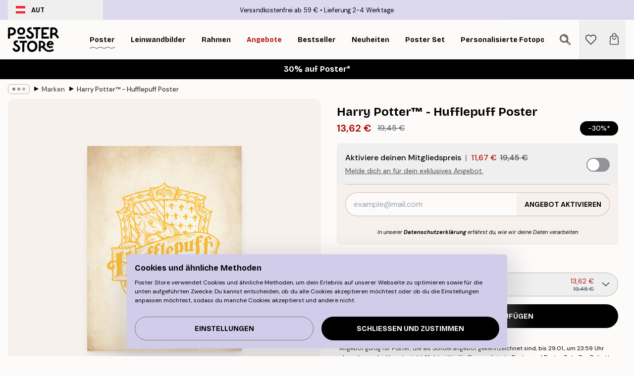

--- FILE ---
content_type: image/svg+xml
request_url: https://posterstore.at/_next/static/media/box.dc109bb8.svg
body_size: 502
content:
<svg xmlns="http://www.w3.org/2000/svg" viewBox="0 0 336.5 255.12"><path d="M333.5 54.08L206.1 1.37c-.25-.1-.52-.1-.77 0L77.93 54.09c-.37.15-.62.52-.62.92v46.58H8.29c-3.25 0-5.9 2.65-5.9 5.9s2.65 5.9 5.9 5.9h69.03v20.06H49.61c-3.25 0-5.9 2.65-5.9 5.9s2.65 5.9 5.9 5.9h27.71v19.36H19.14c-3.25 0-5.9 2.65-5.9 5.9s2.65 5.9 5.9 5.9h58.18v22.86c0 .4.24.76.61.92L195.3 250l8.29 3.21a1.15 1.15 0 0 0 .36.07c.13 0 .26-.02.38-.07l9.55-3.91 119.62-49.56c.37-.15.62-.52.62-.92V55.01c0-.4-.24-.77-.62-.92zm-11.19 13V191.6l-112.72 46.7V112.86l112.72-45.78zm-223.87-8.7l107.28-44.39 45.26 18.73-103.74 46.12-48.8-20.45zm-9.31 118.05h29.12c3.25 0 5.9-2.65 5.9-5.9s-2.65-5.9-5.9-5.9H89.13v-19.36h58.18c3.25 0 5.9-2.65 5.9-5.9s-2.65-5.9-5.9-5.9H89.13v-20.06h16.16c3.25 0 5.9-2.65 5.9-5.9s-2.65-5.9-5.9-5.9H89.13V67.3l108.66 45.54v125.43L89.13 192.16v-15.71zM312.69 58.25l-108.96 44.26-41.52-17.4 103.83-46.16 46.65 19.3z"/></svg>

--- FILE ---
content_type: application/javascript; charset=utf-8
request_url: https://posterstore.at/_next/static/chunks/webpack-bebfb9b8bae3bb01.js
body_size: 2765
content:
!function(){try{var e="undefined"!=typeof window?window:"undefined"!=typeof global?global:"undefined"!=typeof self?self:{},t=Error().stack;t&&(e._sentryDebugIds=e._sentryDebugIds||{},e._sentryDebugIds[t]="c6b23ebb-a241-41bc-98f9-48ce5f414d2a",e._sentryDebugIdIdentifier="sentry-dbid-c6b23ebb-a241-41bc-98f9-48ce5f414d2a")}catch(e){}}(),function(){"use strict";var e,t,n,r,o,c,a,i,u,f,d={},s={};function l(e){var t=s[e];if(void 0!==t)return t.exports;var n=s[e]={exports:{}},r=!0;try{d[e].call(n.exports,n,n.exports,l),r=!1}finally{r&&delete s[e]}return n.exports}l.m=d,e=[],l.O=function(t,n,r,o){if(n){o=o||0;for(var c=e.length;c>0&&e[c-1][2]>o;c--)e[c]=e[c-1];e[c]=[n,r,o];return}for(var a=1/0,c=0;c<e.length;c++){for(var n=e[c][0],r=e[c][1],o=e[c][2],i=!0,u=0;u<n.length;u++)a>=o&&Object.keys(l.O).every(function(e){return l.O[e](n[u])})?n.splice(u--,1):(i=!1,o<a&&(a=o));if(i){e.splice(c--,1);var f=r();void 0!==f&&(t=f)}}return t},l.n=function(e){var t=e&&e.__esModule?function(){return e.default}:function(){return e};return l.d(t,{a:t}),t},l.d=function(e,t){for(var n in t)l.o(t,n)&&!l.o(e,n)&&Object.defineProperty(e,n,{enumerable:!0,get:t[n]})},l.f={},l.e=function(e){return Promise.all(Object.keys(l.f).reduce(function(t,n){return l.f[n](e,t),t},[]))},l.u=function(e){return 2835===e?"static/chunks/2835-f66bcc2c5fa32920.js":5224===e?"static/chunks/5224-856ccd605590fadb.js":7765===e?"static/chunks/7765-2523f8b4e0f67648.js":7229===e?"static/chunks/7229-ebb75704257fd56f.js":657===e?"static/chunks/657-64c5d5fefd5af72f.js":"static/chunks/"+(7554===e?"a3d01b76":e)+"."+({679:"62221af69acb2521",692:"9758635820b07f19",1020:"b6304397c2b19759",1567:"9682b8acb5e74e62",1727:"4fbc7237d757350f",2549:"50ecb860c536182d",2816:"7204582c60ef65df",3126:"a44808e76c8920bc",3342:"33398677a11186a4",3451:"9dbe33c2fc452493",3623:"e1296cf5482ff8d7",3626:"8173655087ac4594",4119:"12a9e3a3cce0073c",5092:"5da9dc95688c6dfc",5162:"9038f8f56f7c69c7",5182:"e89d9108b4965ee0",5921:"b6b17604ef3221a1",6124:"cec0d541c36f1342",6329:"f26ba473ea1bb8a1",6564:"768e87999186efb8",6627:"d819bd811875c6e3",7029:"b995a8323ff21aff",7046:"169f56e477ce9419",7554:"8106b20dee15e200",7708:"474ec4e5122c7752",7813:"058d662dc19dcc79",7849:"2ec638c5d5c8de01",8178:"341b4b016b6e4a71",8329:"bd466bf581e88a71",8372:"8cff8f1770b9e084",8866:"6da89c619b0d6f9e",8873:"e1aff71af8dfb0e8",9526:"0677cdebae940158",9606:"77912f5af4b160d9",9958:"ce05c32e9e052b34"})[e]+".js"},l.miniCssF=function(e){return"static/css/18c910398948d67b.css"},l.g=function(){if("object"==typeof globalThis)return globalThis;try{return this||Function("return this")()}catch(e){if("object"==typeof window)return window}}(),l.o=function(e,t){return Object.prototype.hasOwnProperty.call(e,t)},t={},n="_N_E:",l.l=function(e,r,o,c){if(t[e]){t[e].push(r);return}if(void 0!==o)for(var a,i,u=document.getElementsByTagName("script"),f=0;f<u.length;f++){var d=u[f];if(d.getAttribute("src")==e||d.getAttribute("data-webpack")==n+o){a=d;break}}a||(i=!0,(a=document.createElement("script")).charset="utf-8",a.timeout=120,l.nc&&a.setAttribute("nonce",l.nc),a.setAttribute("data-webpack",n+o),a.src=l.tu(e),0===a.src.indexOf(window.location.origin+"/")||(a.crossOrigin="anonymous")),t[e]=[r];var s=function(n,r){a.onerror=a.onload=null,clearTimeout(b);var o=t[e];if(delete t[e],a.parentNode&&a.parentNode.removeChild(a),o&&o.forEach(function(e){return e(r)}),n)return n(r)},b=setTimeout(s.bind(null,void 0,{type:"timeout",target:a}),12e4);a.onerror=s.bind(null,a.onerror),a.onload=s.bind(null,a.onload),i&&document.head.appendChild(a)},l.r=function(e){"undefined"!=typeof Symbol&&Symbol.toStringTag&&Object.defineProperty(e,Symbol.toStringTag,{value:"Module"}),Object.defineProperty(e,"__esModule",{value:!0})},l.tt=function(){return void 0===r&&(r={createScriptURL:function(e){return e}},"undefined"!=typeof trustedTypes&&trustedTypes.createPolicy&&(r=trustedTypes.createPolicy("nextjs#bundler",r))),r},l.tu=function(e){return l.tt().createScriptURL(e)},l.p="/_next/",o=function(e,t,n,r){var o=document.createElement("link");return o.rel="stylesheet",o.type="text/css",o.onerror=o.onload=function(c){if(o.onerror=o.onload=null,"load"===c.type)n();else{var a=c&&("load"===c.type?"missing":c.type),i=c&&c.target&&c.target.href||t,u=Error("Loading CSS chunk "+e+" failed.\n("+i+")");u.code="CSS_CHUNK_LOAD_FAILED",u.type=a,u.request=i,o.parentNode.removeChild(o),r(u)}},o.href=t,0!==o.href.indexOf(window.location.origin+"/")&&(o.crossOrigin="anonymous"),document.head.appendChild(o),o},c=function(e,t){for(var n=document.getElementsByTagName("link"),r=0;r<n.length;r++){var o=n[r],c=o.getAttribute("data-href")||o.getAttribute("href");if("stylesheet"===o.rel&&(c===e||c===t))return o}for(var a=document.getElementsByTagName("style"),r=0;r<a.length;r++){var o=a[r],c=o.getAttribute("data-href");if(c===e||c===t)return o}},a={2272:0},l.f.miniCss=function(e,t){a[e]?t.push(a[e]):0!==a[e]&&({7708:1})[e]&&t.push(a[e]=new Promise(function(t,n){var r=l.miniCssF(e),a=l.p+r;if(c(r,a))return t();o(e,a,t,n)}).then(function(){a[e]=0},function(t){throw delete a[e],t}))},i={2272:0},l.f.j=function(e,t){var n=l.o(i,e)?i[e]:void 0;if(0!==n){if(n)t.push(n[2]);else if(/^(2272|7708)$/.test(e))i[e]=0;else{var r=new Promise(function(t,r){n=i[e]=[t,r]});t.push(n[2]=r);var o=l.p+l.u(e),c=Error();l.l(o,function(t){if(l.o(i,e)&&(0!==(n=i[e])&&(i[e]=void 0),n)){var r=t&&("load"===t.type?"missing":t.type),o=t&&t.target&&t.target.src;c.message="Loading chunk "+e+" failed.\n("+r+": "+o+")",c.name="ChunkLoadError",c.type=r,c.request=o,n[1](c)}},"chunk-"+e,e)}}},l.O.j=function(e){return 0===i[e]},u=function(e,t){var n,r,o=t[0],c=t[1],a=t[2],u=0;if(o.some(function(e){return 0!==i[e]})){for(n in c)l.o(c,n)&&(l.m[n]=c[n]);if(a)var f=a(l)}for(e&&e(t);u<o.length;u++)r=o[u],l.o(i,r)&&i[r]&&i[r][0](),i[r]=0;return l.O(f)},(f=self.webpackChunk_N_E=self.webpackChunk_N_E||[]).forEach(u.bind(null,0)),f.push=u.bind(null,f.push.bind(f))}();
;(function(){if(typeof document==="undefined"||!/(?:^|;\s)__vercel_toolbar=1(?:;|$)/.test(document.cookie))return;var s=document.createElement('script');s.src='https://vercel.live/_next-live/feedback/feedback.js';s.setAttribute("data-explicit-opt-in","true");s.setAttribute("data-cookie-opt-in","true");s.setAttribute("data-deployment-id","dpl_3EK9KCuWVwT5ZymecPFiKskWXE82");((document.head||document.documentElement).appendChild(s))})();